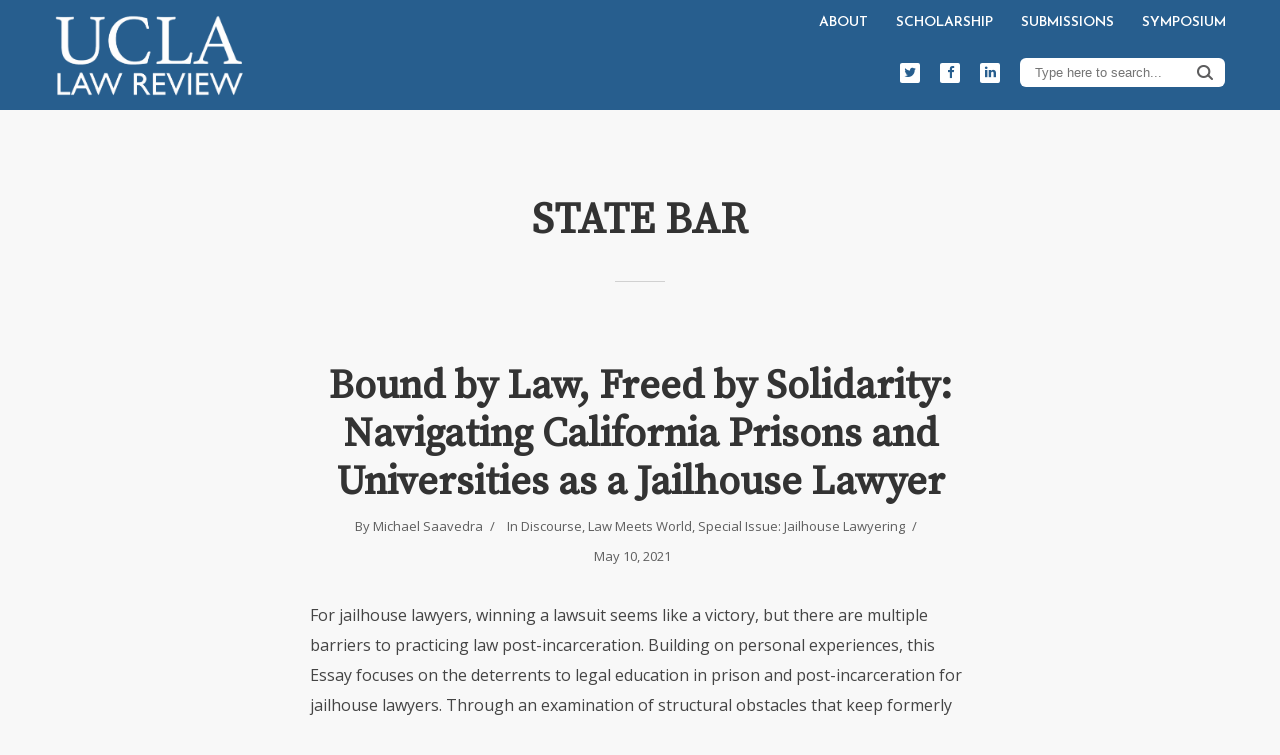

--- FILE ---
content_type: text/html; charset=UTF-8
request_url: https://www.uclalawreview.org/tag/state-bar/
body_size: 14894
content:
<!DOCTYPE html>
<html lang="en-US" class="no-js no-svg">
	<head>
		<meta charset="UTF-8">
		<meta name="viewport" content="width=device-width, initial-scale=1">
		<link rel="profile" href="http://gmpg.org/xfn/11">
		<meta name='robots' content='index, follow, max-image-preview:large, max-snippet:-1, max-video-preview:-1' />

	<!-- This site is optimized with the Yoast SEO plugin v26.6 - https://yoast.com/wordpress/plugins/seo/ -->
	<title>state bar | UCLA Law Review</title>
	<link rel="canonical" href="https://www.uclalawreview.org/tag/state-bar/" />
	<meta property="og:locale" content="en_US" />
	<meta property="og:type" content="article" />
	<meta property="og:title" content="state bar Archives - UCLA Law Review" />
	<meta property="og:url" content="https://www.uclalawreview.org/tag/state-bar/" />
	<meta property="og:site_name" content="UCLA Law Review" />
	<meta property="og:image" content="https://www.uclalawreview.org/wp-content/uploads/2018/03/Logo_400x400.jpg" />
	<meta property="og:image:width" content="400" />
	<meta property="og:image:height" content="400" />
	<meta property="og:image:type" content="image/jpeg" />
	<meta name="twitter:card" content="summary_large_image" />
	<meta name="twitter:site" content="@UCLALawReview" />
	<script type="application/ld+json" class="yoast-schema-graph">{"@context":"https://schema.org","@graph":[{"@type":"CollectionPage","@id":"https://www.uclalawreview.org/tag/state-bar/","url":"https://www.uclalawreview.org/tag/state-bar/","name":"state bar Archives - UCLA Law Review","isPartOf":{"@id":"https://www.uclalawreview.org/#website"},"breadcrumb":{"@id":"https://www.uclalawreview.org/tag/state-bar/#breadcrumb"},"inLanguage":"en-US"},{"@type":"BreadcrumbList","@id":"https://www.uclalawreview.org/tag/state-bar/#breadcrumb","itemListElement":[{"@type":"ListItem","position":1,"name":"Home","item":"https://www.uclalawreview.org/"},{"@type":"ListItem","position":2,"name":"state bar"}]},{"@type":"WebSite","@id":"https://www.uclalawreview.org/#website","url":"https://www.uclalawreview.org/","name":"UCLA Law Review","description":"UCLA Law Review","potentialAction":[{"@type":"SearchAction","target":{"@type":"EntryPoint","urlTemplate":"https://www.uclalawreview.org/?s={search_term_string}"},"query-input":{"@type":"PropertyValueSpecification","valueRequired":true,"valueName":"search_term_string"}}],"inLanguage":"en-US"}]}</script>
	<!-- / Yoast SEO plugin. -->


<link rel='dns-prefetch' href='//stats.wp.com' />
<link rel='dns-prefetch' href='//fonts.googleapis.com' />
<link rel="alternate" type="application/rss+xml" title="UCLA Law Review &raquo; Feed" href="https://www.uclalawreview.org/feed/" />
<link rel="alternate" type="application/rss+xml" title="UCLA Law Review &raquo; Comments Feed" href="https://www.uclalawreview.org/comments/feed/" />
<link rel="alternate" type="application/rss+xml" title="UCLA Law Review &raquo; state bar Tag Feed" href="https://www.uclalawreview.org/tag/state-bar/feed/" />
<style id='wp-img-auto-sizes-contain-inline-css' type='text/css'>
img:is([sizes=auto i],[sizes^="auto," i]){contain-intrinsic-size:3000px 1500px}
/*# sourceURL=wp-img-auto-sizes-contain-inline-css */
</style>
<style id='wp-emoji-styles-inline-css' type='text/css'>

	img.wp-smiley, img.emoji {
		display: inline !important;
		border: none !important;
		box-shadow: none !important;
		height: 1em !important;
		width: 1em !important;
		margin: 0 0.07em !important;
		vertical-align: -0.1em !important;
		background: none !important;
		padding: 0 !important;
	}
/*# sourceURL=wp-emoji-styles-inline-css */
</style>
<style id='wp-block-library-inline-css' type='text/css'>
:root{--wp-block-synced-color:#7a00df;--wp-block-synced-color--rgb:122,0,223;--wp-bound-block-color:var(--wp-block-synced-color);--wp-editor-canvas-background:#ddd;--wp-admin-theme-color:#007cba;--wp-admin-theme-color--rgb:0,124,186;--wp-admin-theme-color-darker-10:#006ba1;--wp-admin-theme-color-darker-10--rgb:0,107,160.5;--wp-admin-theme-color-darker-20:#005a87;--wp-admin-theme-color-darker-20--rgb:0,90,135;--wp-admin-border-width-focus:2px}@media (min-resolution:192dpi){:root{--wp-admin-border-width-focus:1.5px}}.wp-element-button{cursor:pointer}:root .has-very-light-gray-background-color{background-color:#eee}:root .has-very-dark-gray-background-color{background-color:#313131}:root .has-very-light-gray-color{color:#eee}:root .has-very-dark-gray-color{color:#313131}:root .has-vivid-green-cyan-to-vivid-cyan-blue-gradient-background{background:linear-gradient(135deg,#00d084,#0693e3)}:root .has-purple-crush-gradient-background{background:linear-gradient(135deg,#34e2e4,#4721fb 50%,#ab1dfe)}:root .has-hazy-dawn-gradient-background{background:linear-gradient(135deg,#faaca8,#dad0ec)}:root .has-subdued-olive-gradient-background{background:linear-gradient(135deg,#fafae1,#67a671)}:root .has-atomic-cream-gradient-background{background:linear-gradient(135deg,#fdd79a,#004a59)}:root .has-nightshade-gradient-background{background:linear-gradient(135deg,#330968,#31cdcf)}:root .has-midnight-gradient-background{background:linear-gradient(135deg,#020381,#2874fc)}:root{--wp--preset--font-size--normal:16px;--wp--preset--font-size--huge:42px}.has-regular-font-size{font-size:1em}.has-larger-font-size{font-size:2.625em}.has-normal-font-size{font-size:var(--wp--preset--font-size--normal)}.has-huge-font-size{font-size:var(--wp--preset--font-size--huge)}.has-text-align-center{text-align:center}.has-text-align-left{text-align:left}.has-text-align-right{text-align:right}.has-fit-text{white-space:nowrap!important}#end-resizable-editor-section{display:none}.aligncenter{clear:both}.items-justified-left{justify-content:flex-start}.items-justified-center{justify-content:center}.items-justified-right{justify-content:flex-end}.items-justified-space-between{justify-content:space-between}.screen-reader-text{border:0;clip-path:inset(50%);height:1px;margin:-1px;overflow:hidden;padding:0;position:absolute;width:1px;word-wrap:normal!important}.screen-reader-text:focus{background-color:#ddd;clip-path:none;color:#444;display:block;font-size:1em;height:auto;left:5px;line-height:normal;padding:15px 23px 14px;text-decoration:none;top:5px;width:auto;z-index:100000}html :where(.has-border-color){border-style:solid}html :where([style*=border-top-color]){border-top-style:solid}html :where([style*=border-right-color]){border-right-style:solid}html :where([style*=border-bottom-color]){border-bottom-style:solid}html :where([style*=border-left-color]){border-left-style:solid}html :where([style*=border-width]){border-style:solid}html :where([style*=border-top-width]){border-top-style:solid}html :where([style*=border-right-width]){border-right-style:solid}html :where([style*=border-bottom-width]){border-bottom-style:solid}html :where([style*=border-left-width]){border-left-style:solid}html :where(img[class*=wp-image-]){height:auto;max-width:100%}:where(figure){margin:0 0 1em}html :where(.is-position-sticky){--wp-admin--admin-bar--position-offset:var(--wp-admin--admin-bar--height,0px)}@media screen and (max-width:600px){html :where(.is-position-sticky){--wp-admin--admin-bar--position-offset:0px}}

/*# sourceURL=wp-block-library-inline-css */
</style><style id='global-styles-inline-css' type='text/css'>
:root{--wp--preset--aspect-ratio--square: 1;--wp--preset--aspect-ratio--4-3: 4/3;--wp--preset--aspect-ratio--3-4: 3/4;--wp--preset--aspect-ratio--3-2: 3/2;--wp--preset--aspect-ratio--2-3: 2/3;--wp--preset--aspect-ratio--16-9: 16/9;--wp--preset--aspect-ratio--9-16: 9/16;--wp--preset--color--black: #000000;--wp--preset--color--cyan-bluish-gray: #abb8c3;--wp--preset--color--white: #ffffff;--wp--preset--color--pale-pink: #f78da7;--wp--preset--color--vivid-red: #cf2e2e;--wp--preset--color--luminous-vivid-orange: #ff6900;--wp--preset--color--luminous-vivid-amber: #fcb900;--wp--preset--color--light-green-cyan: #7bdcb5;--wp--preset--color--vivid-green-cyan: #00d084;--wp--preset--color--pale-cyan-blue: #8ed1fc;--wp--preset--color--vivid-cyan-blue: #0693e3;--wp--preset--color--vivid-purple: #9b51e0;--wp--preset--color--typology-acc: #275e8e;--wp--preset--color--typology-txt: #444444;--wp--preset--color--typology-meta: #888888;--wp--preset--color--typology-bg: #f8f8f8;--wp--preset--gradient--vivid-cyan-blue-to-vivid-purple: linear-gradient(135deg,rgb(6,147,227) 0%,rgb(155,81,224) 100%);--wp--preset--gradient--light-green-cyan-to-vivid-green-cyan: linear-gradient(135deg,rgb(122,220,180) 0%,rgb(0,208,130) 100%);--wp--preset--gradient--luminous-vivid-amber-to-luminous-vivid-orange: linear-gradient(135deg,rgb(252,185,0) 0%,rgb(255,105,0) 100%);--wp--preset--gradient--luminous-vivid-orange-to-vivid-red: linear-gradient(135deg,rgb(255,105,0) 0%,rgb(207,46,46) 100%);--wp--preset--gradient--very-light-gray-to-cyan-bluish-gray: linear-gradient(135deg,rgb(238,238,238) 0%,rgb(169,184,195) 100%);--wp--preset--gradient--cool-to-warm-spectrum: linear-gradient(135deg,rgb(74,234,220) 0%,rgb(151,120,209) 20%,rgb(207,42,186) 40%,rgb(238,44,130) 60%,rgb(251,105,98) 80%,rgb(254,248,76) 100%);--wp--preset--gradient--blush-light-purple: linear-gradient(135deg,rgb(255,206,236) 0%,rgb(152,150,240) 100%);--wp--preset--gradient--blush-bordeaux: linear-gradient(135deg,rgb(254,205,165) 0%,rgb(254,45,45) 50%,rgb(107,0,62) 100%);--wp--preset--gradient--luminous-dusk: linear-gradient(135deg,rgb(255,203,112) 0%,rgb(199,81,192) 50%,rgb(65,88,208) 100%);--wp--preset--gradient--pale-ocean: linear-gradient(135deg,rgb(255,245,203) 0%,rgb(182,227,212) 50%,rgb(51,167,181) 100%);--wp--preset--gradient--electric-grass: linear-gradient(135deg,rgb(202,248,128) 0%,rgb(113,206,126) 100%);--wp--preset--gradient--midnight: linear-gradient(135deg,rgb(2,3,129) 0%,rgb(40,116,252) 100%);--wp--preset--font-size--small: 12.8px;--wp--preset--font-size--medium: 20px;--wp--preset--font-size--large: 22.4px;--wp--preset--font-size--x-large: 42px;--wp--preset--font-size--normal: 16px;--wp--preset--font-size--huge: 28.8px;--wp--preset--spacing--20: 0.44rem;--wp--preset--spacing--30: 0.67rem;--wp--preset--spacing--40: 1rem;--wp--preset--spacing--50: 1.5rem;--wp--preset--spacing--60: 2.25rem;--wp--preset--spacing--70: 3.38rem;--wp--preset--spacing--80: 5.06rem;--wp--preset--shadow--natural: 6px 6px 9px rgba(0, 0, 0, 0.2);--wp--preset--shadow--deep: 12px 12px 50px rgba(0, 0, 0, 0.4);--wp--preset--shadow--sharp: 6px 6px 0px rgba(0, 0, 0, 0.2);--wp--preset--shadow--outlined: 6px 6px 0px -3px rgb(255, 255, 255), 6px 6px rgb(0, 0, 0);--wp--preset--shadow--crisp: 6px 6px 0px rgb(0, 0, 0);}:where(.is-layout-flex){gap: 0.5em;}:where(.is-layout-grid){gap: 0.5em;}body .is-layout-flex{display: flex;}.is-layout-flex{flex-wrap: wrap;align-items: center;}.is-layout-flex > :is(*, div){margin: 0;}body .is-layout-grid{display: grid;}.is-layout-grid > :is(*, div){margin: 0;}:where(.wp-block-columns.is-layout-flex){gap: 2em;}:where(.wp-block-columns.is-layout-grid){gap: 2em;}:where(.wp-block-post-template.is-layout-flex){gap: 1.25em;}:where(.wp-block-post-template.is-layout-grid){gap: 1.25em;}.has-black-color{color: var(--wp--preset--color--black) !important;}.has-cyan-bluish-gray-color{color: var(--wp--preset--color--cyan-bluish-gray) !important;}.has-white-color{color: var(--wp--preset--color--white) !important;}.has-pale-pink-color{color: var(--wp--preset--color--pale-pink) !important;}.has-vivid-red-color{color: var(--wp--preset--color--vivid-red) !important;}.has-luminous-vivid-orange-color{color: var(--wp--preset--color--luminous-vivid-orange) !important;}.has-luminous-vivid-amber-color{color: var(--wp--preset--color--luminous-vivid-amber) !important;}.has-light-green-cyan-color{color: var(--wp--preset--color--light-green-cyan) !important;}.has-vivid-green-cyan-color{color: var(--wp--preset--color--vivid-green-cyan) !important;}.has-pale-cyan-blue-color{color: var(--wp--preset--color--pale-cyan-blue) !important;}.has-vivid-cyan-blue-color{color: var(--wp--preset--color--vivid-cyan-blue) !important;}.has-vivid-purple-color{color: var(--wp--preset--color--vivid-purple) !important;}.has-black-background-color{background-color: var(--wp--preset--color--black) !important;}.has-cyan-bluish-gray-background-color{background-color: var(--wp--preset--color--cyan-bluish-gray) !important;}.has-white-background-color{background-color: var(--wp--preset--color--white) !important;}.has-pale-pink-background-color{background-color: var(--wp--preset--color--pale-pink) !important;}.has-vivid-red-background-color{background-color: var(--wp--preset--color--vivid-red) !important;}.has-luminous-vivid-orange-background-color{background-color: var(--wp--preset--color--luminous-vivid-orange) !important;}.has-luminous-vivid-amber-background-color{background-color: var(--wp--preset--color--luminous-vivid-amber) !important;}.has-light-green-cyan-background-color{background-color: var(--wp--preset--color--light-green-cyan) !important;}.has-vivid-green-cyan-background-color{background-color: var(--wp--preset--color--vivid-green-cyan) !important;}.has-pale-cyan-blue-background-color{background-color: var(--wp--preset--color--pale-cyan-blue) !important;}.has-vivid-cyan-blue-background-color{background-color: var(--wp--preset--color--vivid-cyan-blue) !important;}.has-vivid-purple-background-color{background-color: var(--wp--preset--color--vivid-purple) !important;}.has-black-border-color{border-color: var(--wp--preset--color--black) !important;}.has-cyan-bluish-gray-border-color{border-color: var(--wp--preset--color--cyan-bluish-gray) !important;}.has-white-border-color{border-color: var(--wp--preset--color--white) !important;}.has-pale-pink-border-color{border-color: var(--wp--preset--color--pale-pink) !important;}.has-vivid-red-border-color{border-color: var(--wp--preset--color--vivid-red) !important;}.has-luminous-vivid-orange-border-color{border-color: var(--wp--preset--color--luminous-vivid-orange) !important;}.has-luminous-vivid-amber-border-color{border-color: var(--wp--preset--color--luminous-vivid-amber) !important;}.has-light-green-cyan-border-color{border-color: var(--wp--preset--color--light-green-cyan) !important;}.has-vivid-green-cyan-border-color{border-color: var(--wp--preset--color--vivid-green-cyan) !important;}.has-pale-cyan-blue-border-color{border-color: var(--wp--preset--color--pale-cyan-blue) !important;}.has-vivid-cyan-blue-border-color{border-color: var(--wp--preset--color--vivid-cyan-blue) !important;}.has-vivid-purple-border-color{border-color: var(--wp--preset--color--vivid-purple) !important;}.has-vivid-cyan-blue-to-vivid-purple-gradient-background{background: var(--wp--preset--gradient--vivid-cyan-blue-to-vivid-purple) !important;}.has-light-green-cyan-to-vivid-green-cyan-gradient-background{background: var(--wp--preset--gradient--light-green-cyan-to-vivid-green-cyan) !important;}.has-luminous-vivid-amber-to-luminous-vivid-orange-gradient-background{background: var(--wp--preset--gradient--luminous-vivid-amber-to-luminous-vivid-orange) !important;}.has-luminous-vivid-orange-to-vivid-red-gradient-background{background: var(--wp--preset--gradient--luminous-vivid-orange-to-vivid-red) !important;}.has-very-light-gray-to-cyan-bluish-gray-gradient-background{background: var(--wp--preset--gradient--very-light-gray-to-cyan-bluish-gray) !important;}.has-cool-to-warm-spectrum-gradient-background{background: var(--wp--preset--gradient--cool-to-warm-spectrum) !important;}.has-blush-light-purple-gradient-background{background: var(--wp--preset--gradient--blush-light-purple) !important;}.has-blush-bordeaux-gradient-background{background: var(--wp--preset--gradient--blush-bordeaux) !important;}.has-luminous-dusk-gradient-background{background: var(--wp--preset--gradient--luminous-dusk) !important;}.has-pale-ocean-gradient-background{background: var(--wp--preset--gradient--pale-ocean) !important;}.has-electric-grass-gradient-background{background: var(--wp--preset--gradient--electric-grass) !important;}.has-midnight-gradient-background{background: var(--wp--preset--gradient--midnight) !important;}.has-small-font-size{font-size: var(--wp--preset--font-size--small) !important;}.has-medium-font-size{font-size: var(--wp--preset--font-size--medium) !important;}.has-large-font-size{font-size: var(--wp--preset--font-size--large) !important;}.has-x-large-font-size{font-size: var(--wp--preset--font-size--x-large) !important;}
/*# sourceURL=global-styles-inline-css */
</style>

<style id='classic-theme-styles-inline-css' type='text/css'>
/*! This file is auto-generated */
.wp-block-button__link{color:#fff;background-color:#32373c;border-radius:9999px;box-shadow:none;text-decoration:none;padding:calc(.667em + 2px) calc(1.333em + 2px);font-size:1.125em}.wp-block-file__button{background:#32373c;color:#fff;text-decoration:none}
/*# sourceURL=/wp-includes/css/classic-themes.min.css */
</style>
<link rel='stylesheet' id='collapscore-css-css' href='https://www.uclalawreview.org/wp-content/plugins/jquery-collapse-o-matic/css/core_style.css?ver=1.0' type='text/css' media='all' />
<link rel='stylesheet' id='typology-fonts-css' href='https://fonts.googleapis.com/css?family=Open+Sans%3A400%7CSource+Serif+Pro%3A400%7CJosefin+Sans%3A400%2C600&#038;subset=latin&#038;ver=1.7.6' type='text/css' media='all' />
<link rel='stylesheet' id='typology-main-css' href='https://www.uclalawreview.org/wp-content/themes/typology/assets/css/min.css?ver=1.7.6' type='text/css' media='all' />
<style id='typology-main-inline-css' type='text/css'>
body,blockquote:before, q:before{font-family: 'Open Sans';font-weight: 400;}body,.typology-action-button .sub-menu{color:#444444;}body{background:#f8f8f8;font-size: 1.6rem;}.typology-fake-bg{background:#f8f8f8;}.typology-sidebar,.typology-section{background:#f8f8f8;}h1, h2, h3, h4, h5, h6,.h1, .h2, .h3, .h4, .h5, .h6,.submit,.mks_read_more a,input[type="submit"],input[type="button"],a.mks_button,.cover-letter,.post-letter,.woocommerce nav.woocommerce-pagination ul li span,.woocommerce nav.woocommerce-pagination ul li a,.woocommerce div.product .woocommerce-tabs ul.tabs li,.typology-pagination a,.typology-pagination span,.comment-author .fn,.post-date-month,.typology-button-social,.meks-instagram-follow-link a,.mks_autor_link_wrap a,.entry-pre-title,.typology-button,button,.wp-block-cover .wp-block-cover-image-text, .wp-block-cover .wp-block-cover-text, .wp-block-cover h2, .wp-block-cover-image .wp-block-cover-image-text, .wp-block-cover-image .wp-block-cover-text, .wp-block-cover-image h2,.wp-block-button__link,body div.wpforms-container-full .wpforms-form input[type=submit], body div.wpforms-container-full .wpforms-form button[type=submit], body div.wpforms-container-full .wpforms-form .wpforms-page-button {font-family: 'Source Serif Pro';font-weight: ;}.typology-header .typology-nav{font-family: 'Josefin Sans';font-weight: 600;}.typology-cover .entry-title,.typology-cover h1 { font-size: 6.4rem;}h1, .h1 {font-size: 4.0rem;}h2, .h2 {font-size: 3.2rem;}h3, .h3 {font-size: 2.5rem;}h4, .h4 {font-size: 2.1rem;}h5, .h5,.typology-layout-c.post-image-on .entry-title,blockquote, q {font-size: 1.8rem;}h6, .h6 {font-size: 1.5rem;}.widget{font-size: 1.4rem;}.typology-header .typology-nav a{font-size: 1.4rem;}.typology-layout-b .post-date-hidden,.meta-item{font-size: 1.3rem;}.post-letter {font-size: 26.0rem;}.typology-layout-c .post-letter{height: 26.0rem;}.cover-letter {font-size: 40.0rem;}h1, h2, h3, h4, h5, h6,.h1, .h2, .h3, .h4, .h5, .h6,h1 a,h2 a,h3 a,h4 a,h5 a,h6 a,.post-date-month{color:#333333;}.typology-single-sticky a{color:#444444;}.entry-title a:hover,.typology-single-sticky a:hover{color:#275e8e;}.bypostauthor .comment-author:before,#cancel-comment-reply-link:after{background:#275e8e;}a,.widget .textwidget a,.typology-layout-b .post-date-hidden{color: #275e8e;}.single .typology-section:first-child .section-content, .section-content-page, .section-content.section-content-a{max-width: 600px;}.typology-header{height:110px;}.typology-header-sticky-on .typology-header{background:#275e8e;}.cover-letter{padding-top: 110px;}.site-title a,.typology-site-description{color: #ffffff;}.typology-header .typology-nav,.typology-header .typology-nav > li > a{color: #ffffff;}.typology-header .typology-nav .sub-menu a{ color:#444444;}.typology-header .typology-nav .sub-menu a:hover{color: #275e8e;}.typology-action-button .sub-menu ul a:before{background: #275e8e;}.sub-menu .current-menu-item a{color:#275e8e;}.dot,.typology-header .typology-nav .sub-menu{background:#f8f8f8;}.typology-header .typology-main-navigation .sub-menu .current-menu-ancestor > a,.typology-header .typology-main-navigation .sub-menu .current-menu-item > a{color: #275e8e;}.typology-header-wide .slot-l{left: 35px;}.typology-header-wide .slot-r{right: 20px;}.meta-item,.meta-item span,.meta-item a,.comment-metadata a{color: #888888;}.comment-meta .url,.meta-item a:hover{color:#333333;}.typology-post:after,.section-title:after,.typology-pagination:before{background:rgba(51,51,51,0.2);}.typology-layout-b .post-date-day,.typology-outline-nav li a:hover,.style-timeline .post-date-day{color:#275e8e;}.typology-layout-b .post-date:after,blockquote:before,q:before{background:#275e8e;}.typology-sticky-c,.typology-sticky-to-top span,.sticky-author-date{color: #888888;}.typology-outline-nav li a{color: #444444;}.typology-post.typology-layout-b:before, .section-content-b .typology-ad-between-posts:before{background:rgba(68,68,68,0.1);}.submit,.mks_read_more a,input[type="submit"],input[type="button"],a.mks_button,.typology-button,.submit,.typology-button-social,.page-template-template-authors .typology-author .typology-button-social,.widget .mks_autor_link_wrap a,.widget .meks-instagram-follow-link a,.widget .mks_read_more a,button,body div.wpforms-container-full .wpforms-form input[type=submit], body div.wpforms-container-full .wpforms-form button[type=submit], body div.wpforms-container-full .wpforms-form .wpforms-page-button {color:#f8f8f8;background: #275e8e;border:1px solid #275e8e;}body div.wpforms-container-full .wpforms-form input[type=submit]:hover, body div.wpforms-container-full .wpforms-form input[type=submit]:focus, body div.wpforms-container-full .wpforms-form input[type=submit]:active, body div.wpforms-container-full .wpforms-form button[type=submit]:hover, body div.wpforms-container-full .wpforms-form button[type=submit]:focus, body div.wpforms-container-full .wpforms-form button[type=submit]:active, body div.wpforms-container-full .wpforms-form .wpforms-page-button:hover, body div.wpforms-container-full .wpforms-form .wpforms-page-button:active, body div.wpforms-container-full .wpforms-form .wpforms-page-button:focus {color:#f8f8f8;background: #275e8e;border:1px solid #275e8e;}.page-template-template-authors .typology-author .typology-icon-social:hover {border:1px solid #275e8e;}.button-invert{color:#275e8e;background:transparent;}.widget .mks_autor_link_wrap a:hover,.widget .meks-instagram-follow-link a:hover,.widget .mks_read_more a:hover{color:#f8f8f8;}.typology-cover{min-height: 240px;}.typology-cover-empty{height:209px;min-height:209px;}.typology-fake-bg .typology-section:first-child {top: -99px;}.typology-flat .typology-cover-empty{height:110px;}.typology-flat .typology-cover{min-height:110px;}.typology-cover-empty,.typology-cover,.typology-header-sticky{background: #275e8e;;}.typology-cover-overlay:after{background: rgba(39,94,142,0.6);}.typology-sidebar-header{background:#275e8e;}.typology-cover,.typology-cover .entry-title,.typology-cover .entry-title a,.typology-cover .meta-item,.typology-cover .meta-item span,.typology-cover .meta-item a,.typology-cover h1,.typology-cover h2,.typology-cover h3{color: #ffffff;}.typology-cover .typology-button{color: #275e8e;background:#ffffff;border:1px solid #ffffff;}.typology-cover .button-invert{color: #ffffff;background: transparent;}.typology-cover-slider .owl-dots .owl-dot span{background:#ffffff;}.typology-outline-nav li:before,.widget ul li:before{background:#275e8e;}.widget a{color:#444444;}.widget a:hover,.widget_calendar table tbody td a,.entry-tags a:hover,.wp-block-tag-cloud a:hover{color:#275e8e;}.widget_calendar table tbody td a:hover,.widget table td,.entry-tags a,.wp-block-tag-cloud a{color:#444444;}.widget table,.widget table td,.widget_calendar table thead th,table,td, th{border-color: rgba(68,68,68,0.3);}.widget ul li,.widget .recentcomments{color:#444444;}.widget .post-date{color:#888888;}#today{background:rgba(68,68,68,0.1);}.typology-pagination .current, .typology-pagination .infinite-scroll a, .typology-pagination .load-more a, .typology-pagination .nav-links .next, .typology-pagination .nav-links .prev, .typology-pagination .next a, .typology-pagination .prev a{color: #f8f8f8;background:#333333;}.typology-pagination a, .typology-pagination span{color: #333333;border:1px solid #333333;}.typology-footer{background:#f8f8f8;color:#aaaaaa;}.typology-footer h1,.typology-footer h2,.typology-footer h3,.typology-footer h4,.typology-footer h5,.typology-footer h6,.typology-footer .post-date-month{color:#aaaaaa;}.typology-count{background: #275e8e;}.typology-footer a, .typology-footer .widget .textwidget a{color: #888888;}input[type="text"], input[type="email"],input[type=search], input[type="url"], input[type="tel"], input[type="number"], input[type="date"], input[type="password"], textarea, select{border-color:rgba(68,68,68,0.2);}blockquote:after, blockquote:before, q:after, q:before{-webkit-box-shadow: 0 0 0 10px #f8f8f8;box-shadow: 0 0 0 10px #f8f8f8;}pre,.entry-content #mc_embed_signup{background: rgba(68,68,68,0.1);}.wp-block-button__link{background: #275e8e;color: #f8f8f8; }.wp-block-image figcaption,.wp-block-audio figcaption{color: #444444;}.wp-block-pullquote:not(.is-style-solid-color) blockquote{border-top:2px solid #444444;border-bottom:2px solid #444444;}.wp-block-pullquote.is-style-solid-color{background: #275e8e;color: #f8f8f8; }.wp-block-separator{border-color: rgba(68,68,68,0.3);}body.wp-editor{background:#f8f8f8;}.has-small-font-size{ font-size: 1.3rem;}.has-large-font-size{ font-size: 1.9rem;}.has-huge-font-size{ font-size: 2.2rem;}@media(min-width: 801px){.has-small-font-size{ font-size: 1.3rem;}.has-normal-font-size{ font-size: 1.6rem;}.has-large-font-size{ font-size: 2.2rem;}.has-huge-font-size{ font-size: 2.9rem;}}.has-typology-acc-background-color{ background-color: #275e8e;}.has-typology-acc-color{ color: #275e8e;}.has-typology-txt-background-color{ background-color: #444444;}.has-typology-txt-color{ color: #444444;}.has-typology-meta-background-color{ background-color: #888888;}.has-typology-meta-color{ color: #888888;}.has-typology-bg-background-color{ background-color: #f8f8f8;}.has-typology-bg-color{ color: #f8f8f8;}.site-title{text-transform: uppercase;}.typology-site-description{text-transform: none;}.typology-nav{text-transform: uppercase;}h1, h2, h3, h4, h5, h6, .wp-block-cover-text, .wp-block-cover-image-text{text-transform: none;}.section-title{text-transform: uppercase;}.widget-title{text-transform: uppercase;}.meta-item{text-transform: none;}.typology-button{text-transform: uppercase;}.submit,.mks_read_more a,input[type="submit"],input[type="button"],a.mks_button,.typology-button,.widget .mks_autor_link_wrap a,.widget .meks-instagram-follow-link a,.widget .mks_read_more a,button,.typology-button-social,.wp-block-button__link,body div.wpforms-container-full .wpforms-form input[type=submit], body div.wpforms-container-full .wpforms-form button[type=submit], body div.wpforms-container-full .wpforms-form .wpforms-page-button {text-transform: uppercase;}
/*# sourceURL=typology-main-inline-css */
</style>
<link rel='stylesheet' id='typology_child_style-css' href='https://www.uclalawreview.org/wp-content/themes/typology-child/style.css?ver=1.7.6' type='text/css' media='screen' />
<link rel='stylesheet' id='tablepress-default-css' href='https://www.uclalawreview.org/wp-content/plugins/tablepress/css/build/default.css?ver=3.2.6' type='text/css' media='all' />
<!--[if !IE]><!-->
<link rel='stylesheet' id='tablepress-responsive-css' href='https://www.uclalawreview.org/wp-content/plugins/tablepress-responsive-tables/tablepress-responsive.min.css?ver=1.1' type='text/css' media='all' />
<!--<![endif]-->
<script type="text/javascript" src="https://www.uclalawreview.org/wp-includes/js/jquery/jquery.min.js?ver=3.7.1" id="jquery-core-js"></script>
<script type="text/javascript" src="https://www.uclalawreview.org/wp-includes/js/jquery/jquery-migrate.min.js?ver=3.4.1" id="jquery-migrate-js"></script>
<link rel="https://api.w.org/" href="https://www.uclalawreview.org/wp-json/" /><link rel="alternate" title="JSON" type="application/json" href="https://www.uclalawreview.org/wp-json/wp/v2/tags/488" /><link rel="EditURI" type="application/rsd+xml" title="RSD" href="https://www.uclalawreview.org/xmlrpc.php?rsd" />
<meta name="generator" content="WordPress 6.9" />
<meta name="generator" content="Redux 4.5.9" />
<style>abbr{font-variant:small-caps;font-size:100%;}</style>
	<style>img#wpstats{display:none}</style>
		
        <script type="text/javascript">
            var jQueryMigrateHelperHasSentDowngrade = false;

			window.onerror = function( msg, url, line, col, error ) {
				// Break out early, do not processing if a downgrade reqeust was already sent.
				if ( jQueryMigrateHelperHasSentDowngrade ) {
					return true;
                }

				var xhr = new XMLHttpRequest();
				var nonce = '7f81aa26df';
				var jQueryFunctions = [
					'andSelf',
					'browser',
					'live',
					'boxModel',
					'support.boxModel',
					'size',
					'swap',
					'clean',
					'sub',
                ];
				var match_pattern = /\)\.(.+?) is not a function/;
                var erroredFunction = msg.match( match_pattern );

                // If there was no matching functions, do not try to downgrade.
                if ( null === erroredFunction || typeof erroredFunction !== 'object' || typeof erroredFunction[1] === "undefined" || -1 === jQueryFunctions.indexOf( erroredFunction[1] ) ) {
                    return true;
                }

                // Set that we've now attempted a downgrade request.
                jQueryMigrateHelperHasSentDowngrade = true;

				xhr.open( 'POST', 'https://www.uclalawreview.org/wp-admin/admin-ajax.php' );
				xhr.setRequestHeader( 'Content-Type', 'application/x-www-form-urlencoded' );
				xhr.onload = function () {
					var response,
                        reload = false;

					if ( 200 === xhr.status ) {
                        try {
                        	response = JSON.parse( xhr.response );

                        	reload = response.data.reload;
                        } catch ( e ) {
                        	reload = false;
                        }
                    }

					// Automatically reload the page if a deprecation caused an automatic downgrade, ensure visitors get the best possible experience.
					if ( reload ) {
						location.reload();
                    }
				};

				xhr.send( encodeURI( 'action=jquery-migrate-downgrade-version&_wpnonce=' + nonce ) );

				// Suppress error alerts in older browsers
				return true;
			}
        </script>

			<script>
		jQuery(document).ready(function($) {
			$('.typology-posts p').each(function() {
				var text = $(this).text();
				text = text.replace(/^Abstract+/i, '');
				$(this).text(text);
			});
		});
	</script>
	<!-- SEO meta tags powered by SmartCrawl https://wpmudev.com/project/smartcrawl-wordpress-seo/ -->
<link rel="canonical" href="https://www.uclalawreview.org/tag/state-bar/" />
<script type="application/ld+json">{"@context":"https:\/\/schema.org","@graph":[{"@type":"Organization","@id":"https:\/\/www.uclalawreview.org\/#schema-publishing-organization","url":"https:\/\/www.uclalawreview.org","name":"UCLA Law Review"},{"@type":"WebSite","@id":"https:\/\/www.uclalawreview.org\/#schema-website","url":"https:\/\/www.uclalawreview.org","name":"UCLA Law Review","encoding":"UTF-8","potentialAction":{"@type":"SearchAction","target":"https:\/\/www.uclalawreview.org\/search\/{search_term_string}\/","query-input":"required name=search_term_string"}},{"@type":"CollectionPage","@id":"https:\/\/www.uclalawreview.org\/tag\/state-bar\/#schema-webpage","isPartOf":{"@id":"https:\/\/www.uclalawreview.org\/#schema-website"},"publisher":{"@id":"https:\/\/www.uclalawreview.org\/#schema-publishing-organization"},"url":"https:\/\/www.uclalawreview.org\/tag\/state-bar\/","mainEntity":{"@type":"ItemList","itemListElement":[{"@type":"ListItem","position":"1","url":"https:\/\/www.uclalawreview.org\/bound-by-law-freed-by-solidarity\/"},{"@type":"ListItem","position":"2","url":"https:\/\/www.uclalawreview.org\/jailhouse-lawyering-from-the-beginning\/"},{"@type":"ListItem","position":"3","url":"https:\/\/www.uclalawreview.org\/an-old-lawyer-learns-new-tricks\/"}]}},{"@type":"BreadcrumbList","@id":"https:\/\/www.uclalawreview.org\/tag\/state-bar?tag=state-bar\/#breadcrumb","itemListElement":[{"@type":"ListItem","position":1,"name":"Home","item":"https:\/\/www.uclalawreview.org"},{"@type":"ListItem","position":2,"name":"Archive for state bar"}]}]}</script>
<meta property="og:type" content="object" />
<meta property="og:url" content="https://www.uclalawreview.org/tag/state-bar/" />
<meta property="og:title" content="state bar | UCLA Law Review" />
<meta name="twitter:card" content="summary" />
<meta name="twitter:title" content="state bar | UCLA Law Review" />
<!-- /SEO -->
<link rel="icon" href="https://www.uclalawreview.org/wp-content/uploads/2025/11/cropped-campus_seal-original-1-32x32.jpg" sizes="32x32" />
<link rel="icon" href="https://www.uclalawreview.org/wp-content/uploads/2025/11/cropped-campus_seal-original-1-192x192.jpg" sizes="192x192" />
<link rel="apple-touch-icon" href="https://www.uclalawreview.org/wp-content/uploads/2025/11/cropped-campus_seal-original-1-180x180.jpg" />
<meta name="msapplication-TileImage" content="https://www.uclalawreview.org/wp-content/uploads/2025/11/cropped-campus_seal-original-1-270x270.jpg" />
		<style type="text/css" id="wp-custom-css">
			.typology-top-link,
.sticky-author-date{
  color: #333333 !important;
  background-color: #ffffff !important;
  opacity: 1 !important;
}
.home.page-template-default .typology-section .section-content:first-child {
    max-width: 100% !important;
}

.home.page-template-default .typology-post.typology-layout-c .entry-title.h4 {
    margin-bottom: 10px;
}
/* .typology-layout-c.typology-post .entry-excerpt {
    text-align: justify;
} */
.soliloquy-caption-inside {
    font-family: 'Source Serif Pro';
}
tr.table-heading-row {
    display: none;
}		</style>
			</head>

	<body class="archive tag tag-state-bar tag-488 wp-embed-responsive wp-theme-typology wp-child-theme-typology-child typology-flat typology-v_1_7_6 typology-child">

		
			<header id="typology-header" class="typology-header">
				<div class="container">
					<div class="slot-l">
	<div class="typology-site-branding">
	
	<span class="site-title h4"><a href="https://www.uclalawreview.org/" rel="home"><img class="typology-logo" src="https://www.uclalawreview.org/wp-content/uploads/2019/08/UCLA-Law-Logo.png" alt="UCLA Law Review"></a></span>	
</div>
	
</div>

<div class="slot-r">
				<ul id="menu-wp_main_01" class="typology-nav typology-main-navigation"><li id="menu-item-2913" class="menu-item menu-item-type-post_type menu-item-object-page menu-item-has-children menu-item-2913"><a href="https://www.uclalawreview.org/about/">About</a>
<ul class="sub-menu">
	<li id="menu-item-6891" class="menu-item menu-item-type-post_type menu-item-object-page menu-item-6891"><a href="https://www.uclalawreview.org/contact/">Contact Us</a></li>
	<li id="menu-item-11499" class="menu-item menu-item-type-post_type menu-item-object-page menu-item-has-children menu-item-11499"><a href="https://www.uclalawreview.org/volume-73/">Masthead</a>
	<ul class="sub-menu">
		<li id="menu-item-8658" class="menu-item menu-item-type-custom menu-item-object-custom menu-item-has-children menu-item-8658"><a href="#">Past Members</a>
		<ul class="sub-menu">
			<li id="menu-item-11557" class="menu-item menu-item-type-post_type menu-item-object-page menu-item-11557"><a href="https://www.uclalawreview.org/volume-69-masthead/">Volume 69 Masthead</a></li>
			<li id="menu-item-7682" class="menu-item menu-item-type-post_type menu-item-object-page menu-item-7682"><a href="https://www.uclalawreview.org/volume-68-masthead/">Volume 68 Masthead</a></li>
			<li id="menu-item-10120" class="menu-item menu-item-type-post_type menu-item-object-page menu-item-10120"><a href="https://www.uclalawreview.org/volume-67-masthead/">Volume 67 Masthead</a></li>
			<li id="menu-item-10936" class="menu-item menu-item-type-post_type menu-item-object-page menu-item-10936"><a href="https://www.uclalawreview.org/volume-70-masthead/">Volume 70 Masthead</a></li>
			<li id="menu-item-8692" class="menu-item menu-item-type-post_type menu-item-object-page menu-item-8692"><a href="https://www.uclalawreview.org/volume-66-masthead/">Volume 66 Masthead</a></li>
			<li id="menu-item-10776" class="menu-item menu-item-type-post_type menu-item-object-page menu-item-10776"><a href="https://www.uclalawreview.org/volume-69-masthead/">Volume 69 Masthead</a></li>
			<li id="menu-item-8691" class="menu-item menu-item-type-post_type menu-item-object-page menu-item-8691"><a href="https://www.uclalawreview.org/volume-65-masthead/">Volume 65 Masthead</a></li>
			<li id="menu-item-8690" class="menu-item menu-item-type-post_type menu-item-object-page menu-item-8690"><a href="https://www.uclalawreview.org/volume-64-masthead/">Volume 64 Masthead</a></li>
			<li id="menu-item-8689" class="menu-item menu-item-type-post_type menu-item-object-page menu-item-8689"><a href="https://www.uclalawreview.org/volume-63-masthead/">Volume 63 Masthead</a></li>
			<li id="menu-item-8688" class="menu-item menu-item-type-post_type menu-item-object-page menu-item-8688"><a href="https://www.uclalawreview.org/volume-62-masthead-2/">Volume 62 Masthead</a></li>
			<li id="menu-item-8687" class="menu-item menu-item-type-post_type menu-item-object-page menu-item-8687"><a href="https://www.uclalawreview.org/volume-61-masthead/">Volume 61 Masthead</a></li>
			<li id="menu-item-8685" class="menu-item menu-item-type-post_type menu-item-object-page menu-item-8685"><a href="https://www.uclalawreview.org/volume-60-masthead/">Volume 60 Masthead</a></li>
			<li id="menu-item-8684" class="menu-item menu-item-type-post_type menu-item-object-page menu-item-8684"><a href="https://www.uclalawreview.org/volume-59-masthead/">Volume 59 Masthead</a></li>
			<li id="menu-item-8683" class="menu-item menu-item-type-post_type menu-item-object-page menu-item-8683"><a href="https://www.uclalawreview.org/volume-58-masthead/">Volume 58 Masthead</a></li>
			<li id="menu-item-8682" class="menu-item menu-item-type-post_type menu-item-object-page menu-item-8682"><a href="https://www.uclalawreview.org/volume-57-masthead/">Volume 57 Masthead</a></li>
			<li id="menu-item-8681" class="menu-item menu-item-type-post_type menu-item-object-page menu-item-8681"><a href="https://www.uclalawreview.org/volume-56-masthead/">Volume 56 Masthead</a></li>
			<li id="menu-item-8680" class="menu-item menu-item-type-post_type menu-item-object-page menu-item-8680"><a href="https://www.uclalawreview.org/volume-55-masthead/">Volume 55 Masthead</a></li>
			<li id="menu-item-8679" class="menu-item menu-item-type-post_type menu-item-object-page menu-item-8679"><a href="https://www.uclalawreview.org/volume-54-masthead/">Volume 54 Masthead</a></li>
			<li id="menu-item-8678" class="menu-item menu-item-type-post_type menu-item-object-page menu-item-8678"><a href="https://www.uclalawreview.org/volume-53-masthead/">Volume 53 Masthead</a></li>
			<li id="menu-item-8677" class="menu-item menu-item-type-post_type menu-item-object-page menu-item-8677"><a href="https://www.uclalawreview.org/volume-52-masthead/">Volume 52 Masthead</a></li>
			<li id="menu-item-8676" class="menu-item menu-item-type-post_type menu-item-object-page menu-item-8676"><a href="https://www.uclalawreview.org/volume-51-masthead/">Volume 51 Masthead</a></li>
			<li id="menu-item-8675" class="menu-item menu-item-type-post_type menu-item-object-page menu-item-8675"><a href="https://www.uclalawreview.org/volume-50-masthead/">Volume 50 Masthead</a></li>
		</ul>
</li>
	</ul>
</li>
	<li id="menu-item-2914" class="menu-item menu-item-type-post_type menu-item-object-page menu-item-2914"><a href="https://www.uclalawreview.org/joining-the-law-review/">Membership</a></li>
	<li id="menu-item-3259" class="menu-item menu-item-type-post_type menu-item-object-page menu-item-3259"><a href="https://www.uclalawreview.org/ordering-subscription/">Subscriptions</a></li>
	<li id="menu-item-10964" class="menu-item menu-item-type-post_type menu-item-object-page menu-item-10964"><a href="https://www.uclalawreview.org/about/our-values/">Our Values</a></li>
	<li id="menu-item-11086" class="menu-item menu-item-type-post_type menu-item-object-page menu-item-11086"><a href="https://www.uclalawreview.org/sponsorship/">Sponsorship</a></li>
</ul>
</li>
<li id="menu-item-8657" class="menu-item menu-item-type-custom menu-item-object-custom menu-item-has-children menu-item-8657"><a href="#">Scholarship</a>
<ul class="sub-menu">
	<li id="menu-item-8528" class="menu-item menu-item-type-post_type menu-item-object-page menu-item-8528"><a href="https://www.uclalawreview.org/archive/">Print</a></li>
	<li id="menu-item-6637" class="menu-item menu-item-type-taxonomy menu-item-object-category menu-item-6637"><a href="https://www.uclalawreview.org/category/discourse/">Discourse</a></li>
	<li id="menu-item-7685" class="menu-item menu-item-type-taxonomy menu-item-object-category menu-item-7685"><a href="https://www.uclalawreview.org/category/dialectic/">Dialectic</a></li>
</ul>
</li>
<li id="menu-item-2012" class="menu-item menu-item-type-post_type menu-item-object-page menu-item-has-children menu-item-2012"><a href="https://www.uclalawreview.org/submissions/">Submissions</a>
<ul class="sub-menu">
	<li id="menu-item-2449" class="menu-item menu-item-type-post_type menu-item-object-page menu-item-2449"><a href="https://www.uclalawreview.org/ucla-law-review-submission-guidelines-for-scholars/">Scholars</a></li>
	<li id="menu-item-2448" class="menu-item menu-item-type-post_type menu-item-object-page menu-item-2448"><a href="https://www.uclalawreview.org/submission-guidelines-for-students/">Students</a></li>
	<li id="menu-item-2447" class="menu-item menu-item-type-post_type menu-item-object-page menu-item-2447"><a href="https://www.uclalawreview.org/submission-guidelines-for-discourse/">Discourse</a></li>
</ul>
</li>
<li id="menu-item-8702" class="menu-item menu-item-type-post_type menu-item-object-page menu-item-8702"><a href="https://www.uclalawreview.org/symposium/">Symposium</a></li>
</ul>			
	<ul class="typology-nav typology-actions-list">
      <li class="header-social-menu">
      <ul id="menu-social-menu" class="typology-soc-menu"><li id="menu-item-6631" class="twitter-menu menu-item menu-item-type-custom menu-item-object-custom menu-item-6631"><a target="_blank" href="https://twitter.com/UCLALawReview"><span class="typology-social-name">Twitter</span></a></li>
<li id="menu-item-6632" class="menu-item menu-item-type-custom menu-item-object-custom menu-item-6632"><a target="_blank" href="https://www.facebook.com/UCLALawReview/"><span class="typology-social-name">Facebook</span></a></li>
<li id="menu-item-8704" class="menu-item menu-item-type-custom menu-item-object-custom menu-item-8704"><a target="_blank" href="https://www.linkedin.com/showcase/ucla-law-review/"><span class="typology-social-name">Linkedin</span></a></li>
</ul>  </li>
<li class="search-form">
		<form class="typology-search-form" action="https://www.uclalawreview.org/" method="get">
	<input name="s" type="text" value="" placeholder="Type here to search..." />
	<button type="submit" class="typology-button typology-button-search typology-icon-button">Search</button> 
	</form></li>
<li class="typology-action-button typology-action-sidebar typology-mobile-visible">
		<span>
			<i class="fa fa-bars"></i>
		</span>
</li>
</ul></div>				</div>
			</header>

		<div id="typology-cover" class="typology-cover typology-cover-empty">
		</div>



       

<div class="typology-fake-bg">
	<div class="typology-section">


		    
								<div class="section-head"><h1 class="section-title h6"><span class="typology-archive-title">Tag</span>state bar</h1></div>		




		
			<div class="section-content section-content-a">

				<div class="typology-posts">

					
						
                        <article class="typology-post typology-layout-a  post-10453 post type-post status-publish format-standard hentry category-discourse category-law-meets-world category-special-issue-jailhouse-lawyering tag-aedpa tag-california tag-hunger-strikes tag-jailhouse-lawyering tag-law-library tag-plra tag-prisons tag-solitary-confinement tag-state-bar tag-war-on-drugs">

    <header class="entry-header">
        <h2 class="entry-title h1"><a href="https://www.uclalawreview.org/bound-by-law-freed-by-solidarity/">Bound by Law, Freed by Solidarity: Navigating California Prisons and Universities as a Jailhouse Lawyer</a></h2>                    <!-- Create Author Pages -->
            <div class="entry-meta">
                <div class="meta-item meta-author">By Michael Saavedra</div>                <div class="meta-item meta-category">In <a href="https://www.uclalawreview.org/category/discourse/" rel="category tag">Discourse</a>, <a href="https://www.uclalawreview.org/category/discourse/law-meets-world/" rel="category tag">Law Meets World</a>, <a href="https://www.uclalawreview.org/category/discourse/law-meets-world/special-issue-jailhouse-lawyering/" rel="category tag">Special Issue: Jailhouse Lawyering</a></div><div class="meta-item meta-date"><span class="updated">May 10, 2021</span></div>            </div>
            <!-- Create Author Pages -->
                    </header>

    <div class="entry-content">
        
                    <p>Abstract For jailhouse lawyers, winning a lawsuit seems like a victory, but there are multiple barriers to practicing law post-incarceration. Building on personal experiences, this Essay focuses on the deterrents to legal education in prison and post-incarceration for jailhouse lawyers. Through an examination of structural obstacles that keep formerly incarcerated people out of the legal...</p>
            </div>

            <div class="entry-footer">
            <a href="https://www.uclalawreview.org/bound-by-law-freed-by-solidarity/" class="typology-button">Read on</a><a href="javascript:void(0);" class="typology-button button-invert typology-rl pocket" data-url="https://getpocket.com/edit?url=https%3A%2F%2Fwww.uclalawreview.org%2Fbound-by-law-freed-by-solidarity%2F"><i class="fa fa-bookmark-o"></i>Read later</a>        </div>
    
</article>

						
					
						
                        <article class="typology-post typology-layout-a  post-10488 post type-post status-publish format-standard hentry category-discourse category-law-meets-world category-special-issue-jailhouse-lawyering tag-abolition tag-aedpa tag-batson tag-california tag-criminal-law tag-first-amendment tag-habeas tag-jailhouse-lawyering tag-jails tag-juries tag-law-library tag-plra tag-prisons tag-public-defenders tag-state-bar">

    <header class="entry-header">
        <h2 class="entry-title h1"><a href="https://www.uclalawreview.org/jailhouse-lawyering-from-the-beginning/">Jailhouse Lawyering From the Beginning</a></h2>                    <!-- Create Author Pages -->
            <div class="entry-meta">
                <div class="meta-item meta-author">By Kevin D. Sawyer</div>                <div class="meta-item meta-category">In <a href="https://www.uclalawreview.org/category/discourse/" rel="category tag">Discourse</a>, <a href="https://www.uclalawreview.org/category/discourse/law-meets-world/" rel="category tag">Law Meets World</a>, <a href="https://www.uclalawreview.org/category/discourse/law-meets-world/special-issue-jailhouse-lawyering/" rel="category tag">Special Issue: Jailhouse Lawyering</a></div><div class="meta-item meta-date"><span class="updated">May 10, 2021</span></div>            </div>
            <!-- Create Author Pages -->
                    </header>

    <div class="entry-content">
        
                    <p>Abstract Jailhouse lawyering is a form of resistance against the prison industrial complex that seeks to silence and disappear prisoners.  This Essay describes the author’s acts of resistance, or growth as a jailhouse lawyer, from arrest to imprisonment using critical race theory and abolition theory.  While it tells one person’s stories, it is both shaped by those who taught him and the...</p>
            </div>

            <div class="entry-footer">
            <a href="https://www.uclalawreview.org/jailhouse-lawyering-from-the-beginning/" class="typology-button">Read on</a><a href="javascript:void(0);" class="typology-button button-invert typology-rl pocket" data-url="https://getpocket.com/edit?url=https%3A%2F%2Fwww.uclalawreview.org%2Fjailhouse-lawyering-from-the-beginning%2F"><i class="fa fa-bookmark-o"></i>Read later</a>        </div>
    
</article>

						
					
						
                        <article class="typology-post typology-layout-a  post-10511 post type-post status-publish format-standard hentry category-discourse category-law-meets-world category-special-issue-jailhouse-lawyering tag-california tag-habeas tag-jailhouse-lawyering tag-prisons tag-state-bar">

    <header class="entry-header">
        <h2 class="entry-title h1"><a href="https://www.uclalawreview.org/an-old-lawyer-learns-new-tricks/">An Old Lawyer Learns New Tricks: A Memoir</a></h2>                    <!-- Create Author Pages -->
            <div class="entry-meta">
                <div class="meta-item meta-author">By James C. Bottomley</div>                <div class="meta-item meta-category">In <a href="https://www.uclalawreview.org/category/discourse/" rel="category tag">Discourse</a>, <a href="https://www.uclalawreview.org/category/discourse/law-meets-world/" rel="category tag">Law Meets World</a>, <a href="https://www.uclalawreview.org/category/discourse/law-meets-world/special-issue-jailhouse-lawyering/" rel="category tag">Special Issue: Jailhouse Lawyering</a></div><div class="meta-item meta-date"><span class="updated">May 10, 2021</span></div>            </div>
            <!-- Create Author Pages -->
                    </header>

    <div class="entry-content">
        
                    <p>Abstract In this reflection, James Bottomley shares his experience as a formerly barred attorney who is now incarcerated in a California state prison.  Bottomley has practiced as a jailhouse lawyer for himself and other incarcerated people in recent years but is now retired from the practice of law. Introduction When I was in jail, depressed that my next destination was the California state...</p>
            </div>

            <div class="entry-footer">
            <a href="https://www.uclalawreview.org/an-old-lawyer-learns-new-tricks/" class="typology-button">Read on</a><a href="javascript:void(0);" class="typology-button button-invert typology-rl pocket" data-url="https://getpocket.com/edit?url=https%3A%2F%2Fwww.uclalawreview.org%2Fan-old-lawyer-learns-new-tricks%2F"><i class="fa fa-bookmark-o"></i>Read later</a>        </div>
    
</article>

						
					
				</div>

				
			</div>

		
			</div>

                            <footer id="typology-footer" class="typology-footer">
                    
                                        
                                            
                        <div class="container">
                                    
                                                                    <div class="col-lg-12 typology-footer-sidebar"><div id="custom_html-7" class="widget_text widget clearfix widget_custom_html"><div class="textwidget custom-html-widget"><div class="wrap"><p class="copyright">Copyright ©&nbsp;2025 UCLA Law Review - All Rights Reserved</p><p class="credit">Website Supported by <a href="https://generation-web.com/" target="_blank" style="color:white">Generation Web</a></p></div></div></div></div>
                                                                    
                        </div>

                                    </footer>
            
            
		</div>

		<div class="typology-sidebar">
	<div class="typology-sidebar-header">
		<div class="typology-sidebar-header-wrapper">
			<div class="typology-site-branding">
	
	<span class="site-title h4"><a href="https://www.uclalawreview.org/" rel="home"><img class="typology-logo" src="https://www.uclalawreview.org/wp-content/uploads/2019/08/UCLA-Law-Logo.png" alt="UCLA Law Review"></a></span>	
</div>
			<span class="typology-sidebar-close"><i class="fa fa-times" aria-hidden="true"></i></span>
		</div>
    <div class="typology-social-links">
  			<ul id="menu-social-menu-1" class="typology-soc-menu"><li class="twitter-menu menu-item menu-item-type-custom menu-item-object-custom menu-item-6631"><a target="_blank" href="https://twitter.com/UCLALawReview"><span class="typology-social-name">Twitter</span></a></li>
<li class="menu-item menu-item-type-custom menu-item-object-custom menu-item-6632"><a target="_blank" href="https://www.facebook.com/UCLALawReview/"><span class="typology-social-name">Facebook</span></a></li>
<li class="menu-item menu-item-type-custom menu-item-object-custom menu-item-8704"><a target="_blank" href="https://www.linkedin.com/showcase/ucla-law-review/"><span class="typology-social-name">Linkedin</span></a></li>
</ul>  	</div>
	</div>

	<div class="widget typology-responsive-menu">
					<ul id="menu-wp_main_01-1" class="typology-nav typology-main-navigation"><li class="menu-item menu-item-type-post_type menu-item-object-page menu-item-has-children menu-item-2913"><a href="https://www.uclalawreview.org/about/">About</a>
<ul class="sub-menu">
	<li class="menu-item menu-item-type-post_type menu-item-object-page menu-item-6891"><a href="https://www.uclalawreview.org/contact/">Contact Us</a></li>
	<li class="menu-item menu-item-type-post_type menu-item-object-page menu-item-has-children menu-item-11499"><a href="https://www.uclalawreview.org/volume-73/">Masthead</a>
	<ul class="sub-menu">
		<li class="menu-item menu-item-type-custom menu-item-object-custom menu-item-has-children menu-item-8658"><a href="#">Past Members</a>
		<ul class="sub-menu">
			<li class="menu-item menu-item-type-post_type menu-item-object-page menu-item-11557"><a href="https://www.uclalawreview.org/volume-69-masthead/">Volume 69 Masthead</a></li>
			<li class="menu-item menu-item-type-post_type menu-item-object-page menu-item-7682"><a href="https://www.uclalawreview.org/volume-68-masthead/">Volume 68 Masthead</a></li>
			<li class="menu-item menu-item-type-post_type menu-item-object-page menu-item-10120"><a href="https://www.uclalawreview.org/volume-67-masthead/">Volume 67 Masthead</a></li>
			<li class="menu-item menu-item-type-post_type menu-item-object-page menu-item-10936"><a href="https://www.uclalawreview.org/volume-70-masthead/">Volume 70 Masthead</a></li>
			<li class="menu-item menu-item-type-post_type menu-item-object-page menu-item-8692"><a href="https://www.uclalawreview.org/volume-66-masthead/">Volume 66 Masthead</a></li>
			<li class="menu-item menu-item-type-post_type menu-item-object-page menu-item-10776"><a href="https://www.uclalawreview.org/volume-69-masthead/">Volume 69 Masthead</a></li>
			<li class="menu-item menu-item-type-post_type menu-item-object-page menu-item-8691"><a href="https://www.uclalawreview.org/volume-65-masthead/">Volume 65 Masthead</a></li>
			<li class="menu-item menu-item-type-post_type menu-item-object-page menu-item-8690"><a href="https://www.uclalawreview.org/volume-64-masthead/">Volume 64 Masthead</a></li>
			<li class="menu-item menu-item-type-post_type menu-item-object-page menu-item-8689"><a href="https://www.uclalawreview.org/volume-63-masthead/">Volume 63 Masthead</a></li>
			<li class="menu-item menu-item-type-post_type menu-item-object-page menu-item-8688"><a href="https://www.uclalawreview.org/volume-62-masthead-2/">Volume 62 Masthead</a></li>
			<li class="menu-item menu-item-type-post_type menu-item-object-page menu-item-8687"><a href="https://www.uclalawreview.org/volume-61-masthead/">Volume 61 Masthead</a></li>
			<li class="menu-item menu-item-type-post_type menu-item-object-page menu-item-8685"><a href="https://www.uclalawreview.org/volume-60-masthead/">Volume 60 Masthead</a></li>
			<li class="menu-item menu-item-type-post_type menu-item-object-page menu-item-8684"><a href="https://www.uclalawreview.org/volume-59-masthead/">Volume 59 Masthead</a></li>
			<li class="menu-item menu-item-type-post_type menu-item-object-page menu-item-8683"><a href="https://www.uclalawreview.org/volume-58-masthead/">Volume 58 Masthead</a></li>
			<li class="menu-item menu-item-type-post_type menu-item-object-page menu-item-8682"><a href="https://www.uclalawreview.org/volume-57-masthead/">Volume 57 Masthead</a></li>
			<li class="menu-item menu-item-type-post_type menu-item-object-page menu-item-8681"><a href="https://www.uclalawreview.org/volume-56-masthead/">Volume 56 Masthead</a></li>
			<li class="menu-item menu-item-type-post_type menu-item-object-page menu-item-8680"><a href="https://www.uclalawreview.org/volume-55-masthead/">Volume 55 Masthead</a></li>
			<li class="menu-item menu-item-type-post_type menu-item-object-page menu-item-8679"><a href="https://www.uclalawreview.org/volume-54-masthead/">Volume 54 Masthead</a></li>
			<li class="menu-item menu-item-type-post_type menu-item-object-page menu-item-8678"><a href="https://www.uclalawreview.org/volume-53-masthead/">Volume 53 Masthead</a></li>
			<li class="menu-item menu-item-type-post_type menu-item-object-page menu-item-8677"><a href="https://www.uclalawreview.org/volume-52-masthead/">Volume 52 Masthead</a></li>
			<li class="menu-item menu-item-type-post_type menu-item-object-page menu-item-8676"><a href="https://www.uclalawreview.org/volume-51-masthead/">Volume 51 Masthead</a></li>
			<li class="menu-item menu-item-type-post_type menu-item-object-page menu-item-8675"><a href="https://www.uclalawreview.org/volume-50-masthead/">Volume 50 Masthead</a></li>
		</ul>
</li>
	</ul>
</li>
	<li class="menu-item menu-item-type-post_type menu-item-object-page menu-item-2914"><a href="https://www.uclalawreview.org/joining-the-law-review/">Membership</a></li>
	<li class="menu-item menu-item-type-post_type menu-item-object-page menu-item-3259"><a href="https://www.uclalawreview.org/ordering-subscription/">Subscriptions</a></li>
	<li class="menu-item menu-item-type-post_type menu-item-object-page menu-item-10964"><a href="https://www.uclalawreview.org/about/our-values/">Our Values</a></li>
	<li class="menu-item menu-item-type-post_type menu-item-object-page menu-item-11086"><a href="https://www.uclalawreview.org/sponsorship/">Sponsorship</a></li>
</ul>
</li>
<li class="menu-item menu-item-type-custom menu-item-object-custom menu-item-has-children menu-item-8657"><a href="#">Scholarship</a>
<ul class="sub-menu">
	<li class="menu-item menu-item-type-post_type menu-item-object-page menu-item-8528"><a href="https://www.uclalawreview.org/archive/">Print</a></li>
	<li class="menu-item menu-item-type-taxonomy menu-item-object-category menu-item-6637"><a href="https://www.uclalawreview.org/category/discourse/">Discourse</a></li>
	<li class="menu-item menu-item-type-taxonomy menu-item-object-category menu-item-7685"><a href="https://www.uclalawreview.org/category/dialectic/">Dialectic</a></li>
</ul>
</li>
<li class="menu-item menu-item-type-post_type menu-item-object-page menu-item-has-children menu-item-2012"><a href="https://www.uclalawreview.org/submissions/">Submissions</a>
<ul class="sub-menu">
	<li class="menu-item menu-item-type-post_type menu-item-object-page menu-item-2449"><a href="https://www.uclalawreview.org/ucla-law-review-submission-guidelines-for-scholars/">Scholars</a></li>
	<li class="menu-item menu-item-type-post_type menu-item-object-page menu-item-2448"><a href="https://www.uclalawreview.org/submission-guidelines-for-students/">Students</a></li>
	<li class="menu-item menu-item-type-post_type menu-item-object-page menu-item-2447"><a href="https://www.uclalawreview.org/submission-guidelines-for-discourse/">Discourse</a></li>
</ul>
</li>
<li class="menu-item menu-item-type-post_type menu-item-object-page menu-item-8702"><a href="https://www.uclalawreview.org/symposium/">Symposium</a></li>
</ul>		</div>

	<div class="widget typology-search-form">
			<form class="typology-search-form" action="https://www.uclalawreview.org/" method="get">
	<input name="s" type="text" value="" placeholder="Type here to search..." />
	<button type="submit" class="typology-button typology-button-search typology-icon-button">Search</button> 
	</form>	</div>

	
</div>

<div class="typology-sidebar-overlay"></div>
		
		<script type="speculationrules">
{"prefetch":[{"source":"document","where":{"and":[{"href_matches":"/*"},{"not":{"href_matches":["/wp-*.php","/wp-admin/*","/wp-content/uploads/*","/wp-content/*","/wp-content/plugins/*","/wp-content/themes/typology-child/*","/wp-content/themes/typology/*","/*\\?(.+)"]}},{"not":{"selector_matches":"a[rel~=\"nofollow\"]"}},{"not":{"selector_matches":".no-prefetch, .no-prefetch a"}}]},"eagerness":"conservative"}]}
</script>
<script>
jQuery(document).ready(function ($) {
  // === START: Changes frontend heading tag ===
  $('.typology-site-branding h1').each(function () {
    const $this = $(this);
    $('<p>', { html: $this.html(), class: $this.attr('class') }).replaceAll($this);
  });
  // === END ===
  
  $('table').each(function () {
    const $table = $(this);
    if ($table.find('th').length === 0) {
      $table.attr('role', 'presentation');
    }
  });

  // === START: Removes PDF href and adds data-href ===
  $('a[href$=".pdf"]').each(function () {
    const $link = $(this);
    const href = $link.attr('href');
    if (href) {
      $link.attr({ 'data-href': href, href: '' });
      const existingLabel = $link.attr('aria-label') || $link.text().trim();
      $link.attr({
        'aria-label': existingLabel + ' (opens PDF in a new tab)',
        title: href
      });
    }
  });

  $(document).on('click', 'a[data-href]', function (e) {
    e.preventDefault();
    const url = $(this).attr('data-href');
    if (url) {
      window.open(url, '_blank', 'noopener,noreferrer');
    }
  });
  // === END ===

  // === START: Adds fallback visible text to empty <a> tags ===
  $('a[href]').each(function () {
    const $link = $(this);
    const hasText = $.trim($link.text()).length > 0;
    const hasImageWithAlt = $link.find('img').filter(function () {
      const alt = $(this).attr('alt');
      return alt && alt.trim().length > 0;
    }).length > 0;

    if (!hasText && !hasImageWithAlt) {
      const fallbackText = $link.attr('href')?.includes('pdf') ? 'PDF document' : 'External link';
      $link.text(fallbackText).attr('aria-label', fallbackText);
    }
  });
  // === END ===

  // === START: Remove completely empty links ===
  $('a[href]').each(function () {
    const $link = $(this);
    const text = $link.text().trim();
    const hasImageWithAlt = $link.find('img').filter(function () {
      const alt = $(this).attr('alt');
      return alt && alt.trim().length > 0;
    }).length > 0;

    if (text === '' && !hasImageWithAlt) {
      $link.remove();
    }
  });
  // === END ===

  // === START: Changes link text context for better clarity (ARIA only) ===
  $('a[href]').each(function () {
    const $link = $(this);
    const text = $link.text().trim().toLowerCase();
    const vaguePhrases = ['click here', 'read more', 'more', 'learn more', 'link'];

    if (vaguePhrases.includes(text)) {
      let context = $link.closest('article, section, div').find('h1, h2, h3, h4, h5, h6, strong').first().text().trim();
      if (!context) {
        context = $link.closest('p').text().trim().split('.')[0];
      }
      const label = `${text.charAt(0).toUpperCase() + text.slice(1)} about ${context}`;
      $link.attr('aria-label', label);
    }
  });
  // === END ===

  $('iframe[src*=".pdf"]').each(function () {
    if (!$(this).attr('title')) {
      $(this).attr('title', 'Embedded document - UCLA Law Review');
    }
  });

  $('a[href*="facebook.com"]').attr('aria-label', 'Follow us on Facebook');
  $('a[href*="twitter.com"]').attr('aria-label', 'Follow us on Twitter');
  $('a[href*="instagram.com"]').attr('aria-label', 'Follow us on Instagram');

  // === START: Changes alt text of images based on title ===
  $('img').each(function () {
    const $img = $(this);
    const alt = $img.attr('alt');
    const title = $img.attr('title');

    if (!alt || alt.trim() === '') {
      if (title && title.trim() !== '') {
        $img.attr('alt', title.trim());
      } else {
        $img.attr('alt', '');
      }
    }
  });
  // === END ===

  $('div.volume h4').each(function (index) {
    const $header = $(this);
    if ($header.attr('role') === 'button') return;

    const $volume = $header.closest('.volume');
    const $panel = $volume.find('.colapsable-volume').first();

    const headerId = `accordion-header-${index}`;
    const panelId = `accordion-panel-${index}`;

    $header.attr({
      id: headerId,
      role: 'button',
      tabindex: 0,
      'aria-expanded': 'false',
      'aria-controls': panelId
    });

    $panel.attr({
      id: panelId,
      role: 'region',
      'aria-labelledby': headerId,
      hidden: true
    });

    function toggleAccordion() {
      const isOpen = $header.attr('aria-expanded') === 'true';
      $header.attr('aria-expanded', !isOpen);
      $panel.attr('hidden', isOpen);
    }

    $header.on('click keydown', function (e) {
      if (e.type === 'click' || e.key === 'Enter' || e.key === ' ') {
        e.preventDefault();
        toggleAccordion();
      }
    });

    new MutationObserver(() => {
      const isVisible = $panel.is(':visible');
      $header.attr('aria-expanded', isVisible);
      $panel.attr('hidden', !isVisible);
    }).observe($panel[0], { attributes: true, attributeFilter: ['style', 'class'] });
  });

  // === START: Removes title attributes if they are duplicates ===
  $('a[title], img[title]').each(function () {
    const $el = $(this);
    const title = $el.attr('title')?.trim();

    if ($el.is('a')) {
      const text = $el.text()?.trim();
      if (title && text && title === text) {
        $el.removeAttr('title');
        return;
      }
      const $img = $el.find('img').first();
      const alt = $img.attr('alt')?.trim();
      if (title && alt && title === alt) {
        $el.removeAttr('title');
        return;
      }
    }

    if ($el.is('img')) {
      const alt = $el.attr('alt')?.trim();
      if (title && alt && title === alt) {
        $el.removeAttr('title');
      }
    }
  });
  // === END ===

  // === START: Hides duplicate links from screen readers and tabbing ===
  const linkMap = {};
  $('a[href]').each(function () {
    const $link = $(this);
    const href = $link.attr('href');

    if (href) {
      const key = href + '|' + $link.text().trim();
      if (linkMap[key]) {
        $link.attr({ 'aria-hidden': 'true', tabindex: '-1' });
      } else {
        linkMap[key] = true;
      }
    }
  });
  // === END ===

  // === START: Fix adjacent redundant links by adding unique ARIA labels ===
  $('a[href]').each(function (index, link) {
    const $link = $(link);
    const $next = $link.next('a[href]');
    const href1 = $link.attr('href');
    const href2 = $next.attr('href');

    if ($next.length && href1 && href2 && href1 === href2) {
      const text1 = $link.text().trim();
      const text2 = $next.text().trim();

      if (text1 && text1 === text2) {
        $link.attr('aria-label', `${text1} (first link)`);
        $next.attr('aria-label', `${text2} (second link)`);
      }
    }
  });
  // === END ===
  

$('a.share-icon').each(function () {
    const $link = $(this);

    // Remove hidden span containing flagged "Click to share" text
    $link.find('span[hidden], span[style*="display:none"]').each(function () {
      const hiddenText = $(this).text().toLowerCase();
      if (hiddenText.includes('click to share') || hiddenText.includes('click to print')) {
        $(this).remove();
      }
    });

    // Remove broken aria-labelledby and apply accessible aria-label
    $link.removeAttr('aria-labelledby').removeAttr('aria-describedby');

    let network = $link.attr('class').match(/share-(w+)/);
    if (network && network[1]) {
      network = network[1].toLowerCase();
      const serviceMap = {
        facebook: 'Facebook',
        linkedin: 'LinkedIn',
        twitter: 'X',
        print: 'Print'
      };

      const serviceName = serviceMap[network] || network.charAt(0).toUpperCase() + network.slice(1);
      const context = $link.closest('article, section, div').find('h1, h2, h3').first().text().trim();
      const label = context
        ? (network === 'print' ? `Print the article titled "${context}"` : `Share this article on ${serviceName}`)
        : (network === 'print' ? 'Print this article' : `Share on ${serviceName}`);

      $link.attr('aria-label', label);
    }
  });

	
$('.collapseomatic[title]').each(function() {
    var $this = $(this);
    if ($.trim($this.text()) === $.trim($this.attr('title'))) {
      $this.removeAttr('title');
    }
  });
	
	
	
  $('table').each(function() {
        const $table = $(this);
        const $firstRow = $table.find('tr').first();
        const hasHeader = $firstRow.find('th').length > 0;

        // If first row has no <th>, create a header row
        if (!hasHeader) {
            const $cells = $firstRow.find('td');
            if ($cells.length > 0) {
                let headerRow = '<tr class="table-heading-row">';
                $cells.each(function(index) {
                    headerRow += `<th>Column ${index + 1}</th>`;
                });
                headerRow += '</tr>';
                $table.prepend(headerRow);
            }
        }
    });	
});
	

</script>
<script type="text/javascript" src="https://www.uclalawreview.org/wp-content/themes/typology-child/js/custom.js?ver=6.9" id="custom_js-js"></script>
<script type="text/javascript" id="collapseomatic-js-js-before">
/* <![CDATA[ */
const com_options = {"colomatduration":"fast","colomatslideEffect":"slideFade","colomatpauseInit":"","colomattouchstart":""}
//# sourceURL=collapseomatic-js-js-before
/* ]]> */
</script>
<script type="text/javascript" src="https://www.uclalawreview.org/wp-content/plugins/jquery-collapse-o-matic/js/collapse.js?ver=1.7.2" id="collapseomatic-js-js"></script>
<script type="text/javascript" src="https://www.uclalawreview.org/wp-includes/js/imagesloaded.min.js?ver=5.0.0" id="imagesloaded-js"></script>
<script type="text/javascript" id="typology-main-js-extra">
/* <![CDATA[ */
var typology_js_settings = {"rtl_mode":"","header_sticky":"1","logo":"https://www.uclalawreview.org/wp-content/uploads/2019/08/UCLA-Law-Logo.png","logo_retina":"https://www.uclalawreview.org/wp-content/uploads/2019/08/UCLA-Law-Logo.png","use_gallery":"1","img_popup":"","slider_autoplay":"0","cover_video_image_fallback":""};
//# sourceURL=typology-main-js-extra
/* ]]> */
</script>
<script type="text/javascript" src="https://www.uclalawreview.org/wp-content/themes/typology/assets/js/min.js?ver=1.7.6" id="typology-main-js"></script>
<script type="text/javascript" id="jetpack-stats-js-before">
/* <![CDATA[ */
_stq = window._stq || [];
_stq.push([ "view", JSON.parse("{\"v\":\"ext\",\"blog\":\"89832837\",\"post\":\"0\",\"tz\":\"-8\",\"srv\":\"www.uclalawreview.org\",\"arch_tag\":\"state-bar\",\"arch_results\":\"3\",\"j\":\"1:15.3.1\"}") ]);
_stq.push([ "clickTrackerInit", "89832837", "0" ]);
//# sourceURL=jetpack-stats-js-before
/* ]]> */
</script>
<script type="text/javascript" src="https://stats.wp.com/e-202605.js" id="jetpack-stats-js" defer="defer" data-wp-strategy="defer"></script>
<script id="wp-emoji-settings" type="application/json">
{"baseUrl":"https://s.w.org/images/core/emoji/17.0.2/72x72/","ext":".png","svgUrl":"https://s.w.org/images/core/emoji/17.0.2/svg/","svgExt":".svg","source":{"concatemoji":"https://www.uclalawreview.org/wp-includes/js/wp-emoji-release.min.js?ver=6.9"}}
</script>
<script type="module">
/* <![CDATA[ */
/*! This file is auto-generated */
const a=JSON.parse(document.getElementById("wp-emoji-settings").textContent),o=(window._wpemojiSettings=a,"wpEmojiSettingsSupports"),s=["flag","emoji"];function i(e){try{var t={supportTests:e,timestamp:(new Date).valueOf()};sessionStorage.setItem(o,JSON.stringify(t))}catch(e){}}function c(e,t,n){e.clearRect(0,0,e.canvas.width,e.canvas.height),e.fillText(t,0,0);t=new Uint32Array(e.getImageData(0,0,e.canvas.width,e.canvas.height).data);e.clearRect(0,0,e.canvas.width,e.canvas.height),e.fillText(n,0,0);const a=new Uint32Array(e.getImageData(0,0,e.canvas.width,e.canvas.height).data);return t.every((e,t)=>e===a[t])}function p(e,t){e.clearRect(0,0,e.canvas.width,e.canvas.height),e.fillText(t,0,0);var n=e.getImageData(16,16,1,1);for(let e=0;e<n.data.length;e++)if(0!==n.data[e])return!1;return!0}function u(e,t,n,a){switch(t){case"flag":return n(e,"\ud83c\udff3\ufe0f\u200d\u26a7\ufe0f","\ud83c\udff3\ufe0f\u200b\u26a7\ufe0f")?!1:!n(e,"\ud83c\udde8\ud83c\uddf6","\ud83c\udde8\u200b\ud83c\uddf6")&&!n(e,"\ud83c\udff4\udb40\udc67\udb40\udc62\udb40\udc65\udb40\udc6e\udb40\udc67\udb40\udc7f","\ud83c\udff4\u200b\udb40\udc67\u200b\udb40\udc62\u200b\udb40\udc65\u200b\udb40\udc6e\u200b\udb40\udc67\u200b\udb40\udc7f");case"emoji":return!a(e,"\ud83e\u1fac8")}return!1}function f(e,t,n,a){let r;const o=(r="undefined"!=typeof WorkerGlobalScope&&self instanceof WorkerGlobalScope?new OffscreenCanvas(300,150):document.createElement("canvas")).getContext("2d",{willReadFrequently:!0}),s=(o.textBaseline="top",o.font="600 32px Arial",{});return e.forEach(e=>{s[e]=t(o,e,n,a)}),s}function r(e){var t=document.createElement("script");t.src=e,t.defer=!0,document.head.appendChild(t)}a.supports={everything:!0,everythingExceptFlag:!0},new Promise(t=>{let n=function(){try{var e=JSON.parse(sessionStorage.getItem(o));if("object"==typeof e&&"number"==typeof e.timestamp&&(new Date).valueOf()<e.timestamp+604800&&"object"==typeof e.supportTests)return e.supportTests}catch(e){}return null}();if(!n){if("undefined"!=typeof Worker&&"undefined"!=typeof OffscreenCanvas&&"undefined"!=typeof URL&&URL.createObjectURL&&"undefined"!=typeof Blob)try{var e="postMessage("+f.toString()+"("+[JSON.stringify(s),u.toString(),c.toString(),p.toString()].join(",")+"));",a=new Blob([e],{type:"text/javascript"});const r=new Worker(URL.createObjectURL(a),{name:"wpTestEmojiSupports"});return void(r.onmessage=e=>{i(n=e.data),r.terminate(),t(n)})}catch(e){}i(n=f(s,u,c,p))}t(n)}).then(e=>{for(const n in e)a.supports[n]=e[n],a.supports.everything=a.supports.everything&&a.supports[n],"flag"!==n&&(a.supports.everythingExceptFlag=a.supports.everythingExceptFlag&&a.supports[n]);var t;a.supports.everythingExceptFlag=a.supports.everythingExceptFlag&&!a.supports.flag,a.supports.everything||((t=a.source||{}).concatemoji?r(t.concatemoji):t.wpemoji&&t.twemoji&&(r(t.twemoji),r(t.wpemoji)))});
//# sourceURL=https://www.uclalawreview.org/wp-includes/js/wp-emoji-loader.min.js
/* ]]> */
</script>
		<script type="text/javascript">
				jQuery('.soliloquy-container').removeClass('no-js');
		</script>
			
	</body>
</html>